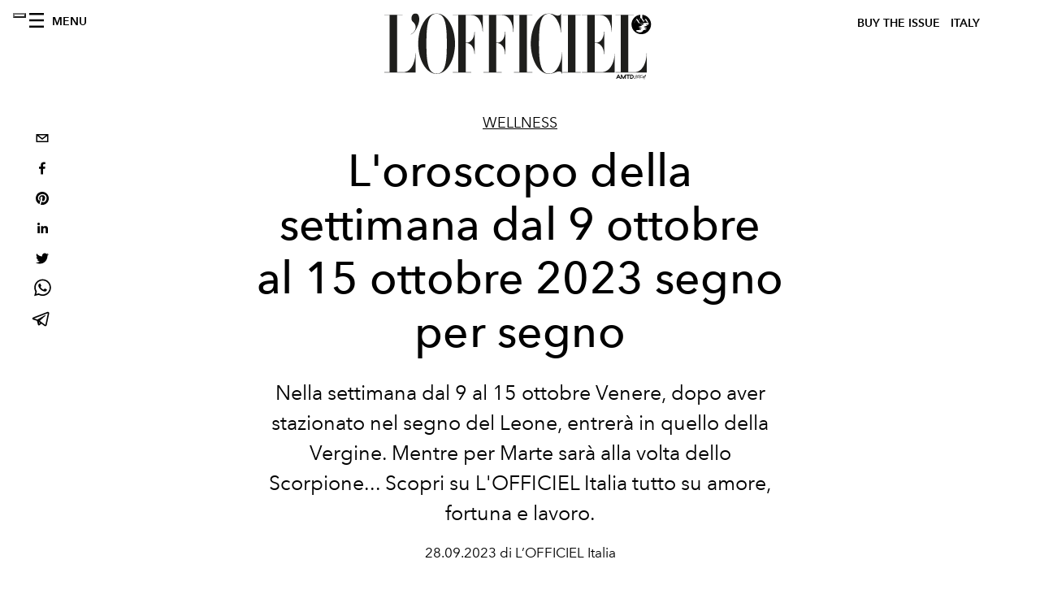

--- FILE ---
content_type: text/html; charset=utf-8
request_url: https://www.lofficielitalia.com/_next/data/49a461a9d79954571638b3766e551372ca95a32e/it/issues.json
body_size: 3118
content:
{"pageProps":{"subscription":{"enabled":false,"initialData":{"magazines":[{"id":"CRn7wZB3TKOy4c-BQjdfsg","externalUrl":"","stripeButtonId":"buy_btn_1SdXViEXEbCxV499vWYjVo1W","title":"L’OFFICIEL ITALIA - WINTER ISSUE - N° 66 - MICHELLE YEOH ","slug":"l-officiel-italia-winter-issue-n-66-michelle-yeoh","coverImage":{"alt":"L’OFFICIEL ITALIA - WINTER ISSUE - N° 66 - MICHELLE YEOH","width":906,"height":1130,"smartTags":["publication","adult","female","person","woman","accessories","jewelry","necklace","magazine"],"url":"https://www.datocms-assets.com/38011/1765550340-cover_yeoh_loi_1080x1350.jpg?auto=format%2Ccompress&cs=srgb"}},{"id":"E9PX5IezRPiNrrUscKJ3uw","externalUrl":"","stripeButtonId":"buy_btn_1SZrMaEXEbCxV499XJMRpmBN","title":"L’OFFICIEL ITALIA - FALL ISSUE - N° 65 - KELLY ROWLAND","slug":"l-officiel-italia-fall-issue-n-65-kelly-rowland","coverImage":{"alt":"L’OFFICIEL ITALIA - FALL ISSUE - N° 65 - KELLY ROWLAND","width":1630,"height":2034,"smartTags":["publication","adult","female","person","woman","advertisement","magazine","clothing","fur"],"url":"https://www.datocms-assets.com/38011/1764673370-kelly_rowland_digital_cover_loi_ig_1080x13502.jpg?auto=format%2Ccompress&cs=srgb"}},{"id":"AT0Lg56VSJGRayu3urFzQw","externalUrl":"","stripeButtonId":"buy_btn_1STJQfEXEbCxV499RQ0RkFPN","title":"L’OFFICIEL ITALIA - FALL ISSUE - N° 65 - FLORENCE WELCH","slug":"l-officiel-italia-fall-issue-n65-florence-welch","coverImage":{"alt":"L’OFFICIEL ITALIA - FALL ISSUE - N° 65 - FLORENCE WELCH","width":960,"height":1198,"smartTags":["publication","adult","female","person","woman","blazer","clothing","coat","jacket","magazine"],"url":"https://www.datocms-assets.com/38011/1763112637-loitalia_cover_florence_loi_ig_1080x1350.jpeg?auto=format%2Ccompress&cs=srgb"}},{"id":"Wxli3XTlTXWCHgMfadVG_g","externalUrl":"","stripeButtonId":"buy_btn_1SI3f2EXEbCxV499D2JTnuqW","title":"L’OFFICIEL HOMMES ITALIA - FALL 2025 - N°35 OTTOBRE - JEREMY STRONG ","slug":"l-officiel-hommes-italia-fall-2025-n35-ottobre-jeremy-strong","coverImage":{"alt":"L’OFFICIEL HOMMES ITALIA - FALL 2025 - N°35 OTTOBRE - JEREMY STRONG","width":960,"height":1198,"smartTags":["publication","adult","male","man","person","advertisement","poster","book","magazine"],"url":"https://www.datocms-assets.com/38011/1760430693-loh-it_jeremy_strong_cover_1080x1350.jpeg?auto=format%2Ccompress&cs=srgb"}},{"id":"Ni28N9qXT0aNKihknWr0zA","externalUrl":"","stripeButtonId":"buy_btn_1SI3ceEXEbCxV499WErnPsF1","title":"L’OFFICIEL HOMMES ITALIA - FALL 2025 - N°35 OTTOBRE - COLMAN DOMINGO","slug":"l-officiel-hommes-italia-fall-2025-n35-ottobre-colman-domingo","coverImage":{"alt":"L’OFFICIEL HOMMES ITALIA - FALL 2025 - N°35 OTTOBRE - COLMAN DOMINGO","width":960,"height":1198,"smartTags":["publication","adult","male","man","person","advertisement","car","poster","high heel","formal wear"],"url":"https://www.datocms-assets.com/38011/1760430484-cover_colman_v2.jpeg?auto=format%2Ccompress&cs=srgb"}},{"id":"XpurrMqySICQ9uUWXfGgdg","externalUrl":"","stripeButtonId":"buy_btn_1SCck7EXEbCxV499uoVc8Bre","title":"L’OFFICIEL ITALIA - FALL ISSUE - N° 64 - JESSICA CHASTAIN ","slug":"l-officiel-italia-fall-issue--n-64-jessica-chastain","coverImage":{"alt":"L’OFFICIEL ITALIA - FALL ISSUE - N° 64 - JESSICA CHASTAIN","width":960,"height":1198,"smartTags":["person","clothing","dress","fashion","photography","portrait","publication","bracelet","jewelry","coat"],"url":"https://www.datocms-assets.com/38011/1759135685-cover_chastain_digital_it.jpeg?auto=format%2Ccompress&cs=srgb"}},{"id":"NAAuhD-8QsOlY9LI4eW9KA","externalUrl":"","stripeButtonId":"buy_btn_1SCcmXEXEbCxV499jpX6DCUt","title":"L’OFFICIEL ITALIA - FALL ISSUE - N° 64 - PAOLA CORTELLESI ","slug":"l-officiel-italia-fall-issue-n-64-paola-cortellesi","coverImage":{"alt":"L’OFFICIEL ITALIA - FALL ISSUE - N° 64 - PAOLA CORTELLESI","width":961,"height":1199,"smartTags":["adult","female","person","woman","clothing","footwear","high heel","shoe","furniture","chair"],"url":"https://www.datocms-assets.com/38011/1759135747-cover_cortellesi_1080x1350.jpeg?auto=format%2Ccompress&cs=srgb"}},{"id":"Prit8yXWRBui3gDmJc90Ig","externalUrl":"","stripeButtonId":"buy_btn_1RxUu8EXEbCxV499TFJMBLYr","title":"L'OFFICIEL ITALIA - SPECIAL ISSUE - N°63 - JACKSON WANG","slug":"l-officiel-italia-special-issue-n63-jackson-wang-cover","coverImage":{"alt":"L'OFFICIEL ITALIA - SPECIAL ISSUE - N°63 - JACKSON WANG","width":815,"height":1017,"smartTags":["publication","book","advertisement","poster","person"],"url":"https://www.datocms-assets.com/38011/1755530441-cover-luglio-agosto_jw_ita.jpg?auto=format%2Ccompress&cs=srgb"}},{"id":"PF7KJFjoRUGaofJxp6ijNA","externalUrl":"","stripeButtonId":"buy_btn_1RkpXbEXEbCxV499uZlmxttE","title":"L’Officiel Italia- Summer 2025 n.62 Giugno - Orlando Bloom Cover","slug":"l-officiel-italia-summer-2025-n-62-giugno-orlando-bloom-cover","coverImage":{"alt":"L’Officiel Italia- Summer 2025 n.62 Giugno - Orlando Bloom Cover","width":1358,"height":1695,"smartTags":["clothing","hat","publication","adult","female","person","woman","sun hat","photography","wristwatch"],"url":"https://www.datocms-assets.com/38011/1752511602-01_cover_loi_ig_1080x1350.jpg?auto=format%2Ccompress&cs=srgb"}},{"id":"CDnBuj4ZRVK__I2duoZkOw","externalUrl":"","stripeButtonId":"buy_btn_1RkpZ8EXEbCxV499I0FX2XYi","title":"L’Officiel Italia- Summer 2025 n.62 Giugno - Venus Williams Cover","slug":"l-officiel-italia-summer-2025-n-62-giugno-venus-williams-cover","coverImage":{"alt":"Ritratto di Venus Williams con completo bianco avorio Brunello Cucinelli, maxi orecchini Alexis Bittar, seduta su poltrona bianca.","width":1358,"height":1695,"smartTags":["publication","formal wear","suit","adult","female","person","woman","blazer","advertisement","poster"],"url":"https://www.datocms-assets.com/38011/1750149272-venus-williams-tennista-chi-e-intervista-editoriale-cover-lofficiel.jpg?auto=format%2Ccompress&cs=srgb"}},{"id":"OHS6ZED5Rk-FDJ2yOl4EJw","externalUrl":"","stripeButtonId":"buy_btn_1RkpadEXEbCxV499XpBKK2kS","title":"L’Officiel Italia- Summer 2025 n.62 Giugno - Rafael Leao Cover","slug":"l-officiel-italia-summer-2025-n-62-giugno-rafael-leao-cover","coverImage":{"alt":"L’Officiel Italia- Summe 2025 n.62 Giugno - Rafael Leao Cover","width":1764,"height":2339,"smartTags":["coat","publication","adult","female","person","woman","accessories","necklace","handbag","magazine"],"url":"https://www.datocms-assets.com/38011/1752511795-03_cover_leao_hr.jpg?auto=format%2Ccompress&cs=srgb"}},{"id":"Z_pQ9dPQQnG8Zq9R3SaqKw","externalUrl":"","stripeButtonId":"buy_btn_1RBF6fEXEbCxV499FQrYjDja","title":"L'Officiel Italia - Spring 2025 n. 61 Aprile - Ciara Cover","slug":"l-officiel-italia-spring-2025-n-61-aprile-ciara-cover","coverImage":{"alt":"L'Officiel Italia - Spring 2025 n. 61 Aprile - Ciara Cover","width":1508,"height":2000,"smartTags":["adult","female","person","woman","dress","accessories","necklace","formal wear","fashion","bracelet"],"url":"https://www.datocms-assets.com/38011/1744030187-cover_ciara.jpg?auto=format%2Ccompress&cs=srgb"}},{"id":"WZQ4YeXRQNO16H9wStP0QA","externalUrl":"","stripeButtonId":"buy_btn_1R2DvLEXEbCxV4992j7UzXXW","title":"L'Officiel Hommes Italia - Spring 2025  n. 34 Marzo - Jon Hamm Cover ","slug":"l-officiel-hommes-italia-spring-2025-n-34-marzo-jon-hamm-cover","coverImage":{"alt":"L'Officiel Hommes Italia - Spring 2025  n. 34 Marzo - Jon Hamm Cover","width":1280,"height":1698,"smartTags":["clothing","footwear","shoe","adult","male","man","person","publication","coat"],"url":"https://www.datocms-assets.com/38011/1741880519-lo_hommes_fashion_issue.jpeg?auto=format%2Ccompress&cs=srgb"}},{"id":"XSdhWe6VQbCv4pF5Dp4Ruw","externalUrl":"","stripeButtonId":"buy_btn_1QzJF6EXEbCxV499QqY32vSu","title":"L'Officiel Italia - Spring 2025 n. 60 Febbraio - The Fashion Issue Cartier Cover","slug":"l-officiel-italia-spring-2025-n-60-febbraio-the-fashion-issue-cartier-cover","coverImage":{"alt":"L'Officiel Italia - Spring 2025 n. 60 Febbraio - The Fashion Issue Cartier Cover","width":1323,"height":1754,"smartTags":["publication","adult","female","person","woman","accessories","jewelry","necklace","magazine","face"],"url":"https://www.datocms-assets.com/38011/1741185998-cover_cartier_ita.jpg?auto=format%2Ccompress&cs=srgb"}},{"id":"Mz2deTKfTo-1vzKZlfxCGg","externalUrl":"","stripeButtonId":"buy_btn_1QqurwEXEbCxV499f0BsTZSC","title":"L'Officiel Italia - Spring 2025 n. 60 Febbraio - The Fashion Issue ","slug":"l-officiel-italia-winter-2024-n-60-febbraio-amanda-seyfried-cover","coverImage":{"alt":"L'Officiel Italia - Spring 2025 n. 60 Febbraio - The Fashion Issue","width":1587,"height":2105,"smartTags":["accessories","handbag","publication","adult","female","person","woman","coat","sweater","face"],"url":"https://www.datocms-assets.com/38011/1739185345-cover_it.jpg?auto=format%2Ccompress&cs=srgb"}},{"id":"U69b8N74Sh6akZARxfUNdA","externalUrl":"","stripeButtonId":"buy_btn_1QUqiDEXEbCxV499gPXPWIL8","title":"L'Officiel Italia - Winter 2024 n. 59 Dicembre - The Precious Issue","slug":"l-officiel-italia-winter-2024-n-59-dicembre-lina-khoudri-cover","coverImage":{"alt":"L'Officiel Italia - Winter 2024 n. 59 Dicembre - The Precious Issue","width":1323,"height":1754,"smartTags":["publication","person","face","head","accessories","magazine","jewelry","necklace"],"url":"https://www.datocms-assets.com/38011/1733919323-it_cover.jpeg?auto=format%2Ccompress&cs=srgb"}},{"id":"brHiqU65S_SwrXmPOxUN0Q","externalUrl":"","stripeButtonId":"buy_btn_1QUtoMEXEbCxV4996NMqDPWI","title":"L'Officiel Italia - Winter 2024 n. 59 Dicembre - Julianne Moore Cover","slug":"l-officiel-italia-winter-2024-n-59-dicembre-julianne-moore-cover","coverImage":{"alt":"L'Officiel Italia - Winter 2024 n. 59 Dicembre - Julianne Moore Cover","width":1323,"height":1754,"smartTags":["clothing","coat","jacket","overcoat","publication","face","head","person","glove"],"url":"https://www.datocms-assets.com/38011/1733938411-cover_julianne.jpg?auto=format%2Ccompress&cs=srgb"}},{"id":"IKvPPEbjT2i9V5kRr2SQNQ","externalUrl":"","stripeButtonId":"buy_btn_1QL4RiEXEbCxV499Eq0iV7rj","title":"L'Officiel Italia - Fall 2024  n. 58 Novembre - Salma Hayek Pinault Cover","slug":"l-officiel-italia-fall-2024-n-58-novembre-salma-hayek-pinault-cover","coverImage":{"alt":"L'Officiel Italia - Fall 2024  n. 58 Novembre - Salma Hayek Pinault Cover","width":1587,"height":2105,"smartTags":["dress","fashion","publication","formal wear","gown","adult","female","person","woman","face"],"url":"https://www.datocms-assets.com/38011/1731596009-cover_salma_eshop_ita-1.jpg?auto=format%2Ccompress&cs=srgb"}},{"id":"H26AZPBcR7e9YMPW_NzvxQ","externalUrl":"","stripeButtonId":"buy_btn_1QAyXOEXEbCxV499i4bc3yNW","title":"L'Officiel Hommes Italia - Fall 2024 n. 33 Ottobre - Louis Partridge Cover","slug":"l-officiel-hommes-italia-fall-2024-n-33-ottobre-louis-partridge-cover","coverImage":{"alt":"L'Officiel Hommes Italia - Fall 2024 n. 34 Ottobre - Louis Partridge Cover","width":1764,"height":2339,"smartTags":["publication","coat","photography","adult","female","person","woman","magazine","portrait","hat"],"url":"https://www.datocms-assets.com/38011/1729190046-cover_louis_eshop.jpg?auto=format%2Ccompress&cs=srgb"}},{"id":"aCqtUgMjRs24kGIGArkAEg","externalUrl":"","stripeButtonId":"buy_btn_1QAybLEXEbCxV499icgvgipU","title":"L'Officiel Hommes Italia - Fall 2024 n. 33 Ottobre - Thomas Ceccon","slug":"l-officiel-hommes-italia-fall-2024-n-33-ottobre-thomas-ceccon","coverImage":{"alt":"L'Officiel Hommes Italia - Fall 2024 n. 33 Ottobre - Thomas Ceccon","width":1764,"height":2339,"smartTags":["publication","clothing","knitwear","sweater","coat","person"],"url":"https://www.datocms-assets.com/38011/1729190243-cover_ceccon_eshop.jpg?auto=format%2Ccompress&cs=srgb"}}]}},"__lang":"it","__namespaces":{"common":{"variable-example":"Using a variable {{count}}","article--written-by-label":"di","mainNav--categories-label":"Categorie","mainNav--follow-label":"Follow us","mainNav--search-label":"Cerca","footer--subscription-label":"Magazines","footer--about-label":"About","footer--contacts-label":"Contatti","footer--newsletter-title":"Newsletter","footer--newsletter-name":"Nome","footer--newsletter-error-message":"Campo obbligatorio","footer--newsletter-surname":"Cognome","footer--newsletter-email":"Email","footer--newsletter-tos-acceptance-placeholder":"Accettazione TOS","footer--newsletter-tos-acceptance":"Accettazione TOS","footer--newsletter-tos-text":"Accetto i termini relativi al trattamento dei dati personali della ","footer--newsletter-subscribing":"Iscrizione in corso","footer--newsletter-subscribed":"Iscriione avvenuta","footer--newsletter-subscribe":"Iscriviti","article--related-articles-label":"Articoli correlati","article--related-recommended-articles-label":"Articoli consigliati","search--found-label":"Trovati","search--results-label":"risultati","search--seo-title-no-query":"Pagina risultati di ricerca","search--seo-title-with-query":"Pagina risultati di ricerca per:","search--pretitle-label":"RISULTATI RICERCA","search--page-label":"Pagina"}}},"__N_SSG":true}

--- FILE ---
content_type: application/javascript; charset=utf-8
request_url: https://www.lofficielitalia.com/_next/static/chunks/pages/index-029d781b801277d3.js
body_size: 3445
content:
(self.webpackChunk_N_E=self.webpackChunk_N_E||[]).push([[5405],{5557:function(e,i,t){(window.__NEXT_P=window.__NEXT_P||[]).push(["/",function(){return t(5687)}])},2519:function(e,i,t){"use strict";t.d(i,{Z:function(){return d}});var l=t(3288),n=t(6731),a=t.n(n),o=t(2493),r=t.n(o),s=t(1459),c=t(1162);function d(e){var i,t,n=e.featuredArticle,o=e.relatedArticles,d=e.wrapClass,u=void 0===d?"post-roaster__others":d,v=e.hallwayClass,h=void 0===v?"hallway hallway--stack-eq-lap":v,m=(null===n||void 0===n?void 0:n.originalPublicationDate)?null===n||void 0===n?void 0:n.originalPublicationDate:null===n||void 0===n?void 0:n._firstPublishedAt,p=(null===n||void 0===n?void 0:n.publishedAuthorName)?null===n||void 0===n?void 0:n.publishedAuthorName:null===n||void 0===n?void 0:n.editorName,f=null===n||void 0===n?void 0:n.postCover.filter((function(e){return"VideoCoverRecord"===e.__typename})).pop();return(0,l.jsx)("div",{children:(0,l.jsxs)("div",{className:"post-roaster--full",style:{display:"block"},children:[(0,l.jsx)("div",{className:"post-roaster__main",children:(0,l.jsx)(a(),{href:"/".concat(null===n||void 0===n||null===(i=n.category)||void 0===i?void 0:i.slug,"/").concat(null===n||void 0===n?void 0:n.slug),children:(0,l.jsxs)("a",{className:"stack-showcase stack-showcase--floated",children:[(0,l.jsx)("div",{className:"stack-showcase__image",children:f?(0,l.jsx)("div",{className:"js-video-hero",children:(0,l.jsx)("div",{className:"article-layout__figure__video",children:(0,l.jsxs)("div",{className:"video-hero",children:[(0,l.jsx)("div",{className:"video-hero__cover"}),(0,l.jsx)("div",{className:"video-hero__tv",children:(0,l.jsx)("iframe",{className:"video-hero__screen",src:"https://www.youtube-nocookie.com/embed/".concat((0,s.B$)(f.url),"/?controls=0&autoplay=1&mute=1&loop=1&playlist=").concat((0,s.B$)(f.url),"&start=").concat(f.startSeconds||0,"&end=").concat(f.endSeconds)})})]})})}):(0,l.jsx)(r(),{src:null===n||void 0===n?void 0:n.previewImage.urlBig,alt:null===n||void 0===n?void 0:n.previewImage.alt,layout:"fill",objectFit:"cover"})}),(0,l.jsxs)("div",{className:"stack-showcase__body",children:[(0,l.jsx)("h4",{className:"stack-showcase__pretitle",children:null===n||void 0===n||null===(t=n.category)||void 0===t?void 0:t.title}),(0,l.jsx)("h3",{className:"stack-showcase__title",children:(0,l.jsx)("span",{className:"hover-underline",children:null===n||void 0===n?void 0:n.title})}),(0,l.jsx)("div",{className:"stack-showcase__text",children:(0,c.ZP)(null===n||void 0===n?void 0:n.abstract)}),(0,l.jsx)("div",{className:"stack-showcase__footer",children:(0,s.fC)(p,m)})]})]})})}),(0,l.jsx)("div",{className:"wrap",children:(0,l.jsx)("div",{className:u,children:(0,l.jsx)("div",{className:"grid",children:o.map((function(e){var i,t,n,o=(null===e||void 0===e?void 0:e.originalPublicationDate)?null===e||void 0===e?void 0:e.originalPublicationDate:null===e||void 0===e?void 0:e._firstPublishedAt,d=(null===e||void 0===e?void 0:e.publishedAuthorName)?null===e||void 0===e?void 0:e.publishedAuthorName:null===e||void 0===e?void 0:e.editorName;return(0,l.jsx)("div",{className:"grid__item lap-4-12",children:(0,l.jsx)("div",{className:"post-roaster__others__item",children:(0,l.jsx)(a(),{href:"/".concat(null===e||void 0===e||null===(i=e.category)||void 0===i?void 0:i.slug,"/").concat(null===e||void 0===e?void 0:e.slug),children:(0,l.jsxs)("a",{className:h,children:[(0,l.jsx)("div",{className:"hallway__image",children:(0,l.jsx)(r(),{src:null===e||void 0===e?void 0:e.previewImage.urlSmall,alt:(null===e||void 0===e?void 0:e.previewImage.alt)?null===e||void 0===e?void 0:e.previewImage.alt:null===(t=null===e||void 0===e?void 0:e.previewImage.smartTags)||void 0===t?void 0:t.join(" "),layout:"fill",objectFit:"cover"})}),(0,l.jsxs)("div",{className:"hallway__body",children:[(0,l.jsx)("h4",{className:"hallway__pretitle",children:null===e||void 0===e||null===(n=e.category)||void 0===n?void 0:n.title}),(0,l.jsx)("h3",{className:"hallway__title",children:(0,l.jsx)("span",{className:"hover-underline",children:null===e||void 0===e?void 0:e.title})}),(0,l.jsx)("div",{className:"hallway__text",children:(0,c.ZP)(null===e||void 0===e?void 0:e.abstract)}),(0,l.jsx)("div",{className:"hallway__footer",children:(0,s.fC)(d,o)})]})]})})})},e.id)}))})})})]})})}},1459:function(e,i,t){"use strict";t.d(i,{B$:function(){return r},fC:function(){return a},gD:function(){return o}});var l=t(1730),n=function(e){var i=new Date(e),t=""+(i.getMonth()+1),l=""+i.getDate(),n=i.getFullYear();return t.length<2&&(t="0"+t),l.length<2&&(l="0"+l),[l,t,n].join(".")},a=function(e,i){return e?"".concat(n(i)," ").concat(l.Z.articleWrittenByLabel," ").concat(e):"".concat(n(i))},o=function(e){switch(e){case"Fullscreen":return"article-layout__figure--full-width";case"Outside Wrap":return"article-layout__figure--extra-wrap";default:return"article-layout__figure"}},r=function(e){var i=e.match(/^.*((youtu.be\/)|(v\/)|(\/u\/\w\/)|(embed\/)|(watch\?))\??v?=?([^#&?]*).*/);return!(!i||11!=i[7].length)&&i[7]}},5687:function(e,i,t){"use strict";t.r(i),t.d(i,{__N_SSG:function(){return k},default:function(){return T}});var l=t(3288),n=t(6130),a=t(5772),o=t(2519),r=t(8569),s=t.n(r),c=t(2466),d=t(582),u=t(1730),v=t(7680),h=t(608),m=t(2781),p=t(8565),f=t.n(p),g=t(6731),_=t.n(g),x=t(2493),j=t.n(x),b=t(1459),N=t(1162);function w(e,i,t,l,n,a,o){try{var r=e[a](o),s=r.value}catch(c){return void t(c)}r.done?i(s):Promise.resolve(s).then(l,n)}function y(e){return function(){var i=this,t=arguments;return new Promise((function(l,n){var a=e.apply(i,t);function o(e){w(a,l,n,o,r,"next",e)}function r(e){w(a,l,n,o,r,"throw",e)}o(void 0)}))}}function A(e){var i=e.sectionTitle,t=e.blockRank,n=e.category,a=(0,c.useState)(void 0),o=a[0],r=a[1],s=0;return s=1===t?0:6*(t-1),(0,c.useEffect)((function(){function e(){return(e=y(f().mark((function e(){var i,t,l;return f().wrap((function(e){for(;;)switch(e.prev=e.next){case 0:return e.next=2,fetch("/api/fetch-latest-articles",{method:"POST",headers:{"Content-Type":"application/json"},body:JSON.stringify(n?{skipAmount:s,category:n}:{skipAmount:s})});case 2:return i=e.sent,e.next=5,i.text();case 5:t=e.sent,200===i.status&&(l=JSON.parse(t).latest,r(l));case 7:case"end":return e.stop()}}),e)})))).apply(this,arguments)}!function(){e.apply(this,arguments)}()}),[n,s]),(0,l.jsxs)("div",{className:"padding--bottom-3-on-lap",children:[(0,l.jsx)("div",{className:"wrap",children:(0,l.jsx)("div",{className:"section-header",children:(0,l.jsx)("h2",{className:"section-header__title",children:i})})}),void 0!=o&&o.length>0&&(0,l.jsx)("div",{className:"wrap--on-lap",children:(0,l.jsx)("div",{className:"grid",style:{display:"block"},children:null===o||void 0===o?void 0:o.map((function(e){var i,t,n,a=(null===e||void 0===e?void 0:e.originalPublicationDate)?null===e||void 0===e?void 0:e.originalPublicationDate:null===e||void 0===e?void 0:e._firstPublishedAt,o=(null===e||void 0===e?void 0:e.publishedAuthorName)?null===e||void 0===e?void 0:e.publishedAuthorName:null===e||void 0===e?void 0:e.editorName;return(0,l.jsx)("div",{className:"grid__item lap-4-12",children:(0,l.jsx)("div",{className:"space--bottom-1-on-lap",children:(0,l.jsx)(_(),{href:"/".concat(null===e||void 0===e||null===(i=e.category)||void 0===i?void 0:i.slug,"/").concat(null===e||void 0===e?void 0:e.slug),children:(0,l.jsxs)("a",{className:"stack",children:[(0,l.jsx)("div",{className:"stack__image",children:(0,l.jsx)(j(),{src:null===e||void 0===e?void 0:e.previewImage.urlMedium,alt:(null===e||void 0===e?void 0:e.previewImage.alt)?null===e||void 0===e?void 0:e.previewImage.alt:null===(t=null===e||void 0===e?void 0:e.previewImage.smartTags)||void 0===t?void 0:t.join(" "),layout:"fill",objectFit:"cover"})}),(0,l.jsxs)("div",{className:"stack__body",children:[(0,l.jsx)("h4",{className:"stack__pretitle",children:null===e||void 0===e||null===(n=e.category)||void 0===n?void 0:n.title}),(0,l.jsx)("h3",{className:"stack__title",children:(0,l.jsx)("span",{className:"hover-underline",children:null===e||void 0===e?void 0:e.title})}),(0,l.jsx)("div",{className:"stack__text",children:(0,N.ZP)(null===e||void 0===e?void 0:e.abstract)}),(0,l.jsx)("div",{className:"stack__footer",children:(0,b.fC)(o,a)})]})]})})})},e.id)}))})})]})}var k=!0;function T(e){var i,r,p,f,g,_,x,j,b,N,w,y,k,T,R,C,P=e.subscription,I=(0,n.L)(P).data,E=null===I||void 0===I||null===(i=I.homepage)||void 0===i?void 0:i.featuredArticleSection[0],z=null===I||void 0===I||null===(r=I.homepage)||void 0===r?void 0:r.seo.filter((function(e){return"title"===e.tag})).pop().content.replace(/\"/g,"&quot;"),Z=null===I||void 0===I||null===(p=I.homepage)||void 0===p?void 0:p.seo.filter((function(e){var i;return"og:description"===(null===(i=e.attributes)||void 0===i?void 0:i.property)})).pop().attributes.content.replace(/["']/g,"");return(0,c.useEffect)((function(){document.body.classList.add("home"),document.body.classList.add("home-index")}),[]),(0,l.jsxs)(l.Fragment,{children:[(0,l.jsx)(m.Z,{}),(0,l.jsxs)(a.Z,{preview:P.preview,footerProps:null===I||void 0===I?void 0:I.magazines,children:[(0,l.jsx)(v.PB,{title:z,description:Z,canonical:"".concat(u.Z.frontendUrl),openGraph:{title:z,description:Z,url:"".concat(u.Z.frontendUrl),type:"website",site_name:"L'Officiel ".concat(u.Z.countryName.toUpperCase()),locale:h.locales[0],images:[{url:null===(_=null===E||void 0===E||null===(f=E.featuredArticle)||void 0===f||null===(g=f.postCover)||void 0===g?void 0:g[0].coverImage)||void 0===_?void 0:_.url,width:null===(b=null===E||void 0===E||null===(x=E.featuredArticle)||void 0===x||null===(j=x.postCover)||void 0===j?void 0:j[0].coverImage)||void 0===b?void 0:b.width,height:null===(y=null===E||void 0===E||null===(N=E.featuredArticle)||void 0===N||null===(w=N.postCover)||void 0===w?void 0:w[0].coverImage)||void 0===y?void 0:y.height,alt:null===(R=null===E||void 0===E||null===(k=E.featuredArticle)||void 0===k||null===(T=k.postCover)||void 0===T?void 0:T[0].coverImage)||void 0===R?void 0:R.alt}]}}),(0,l.jsx)(o.Z,{featuredArticle:null===E||void 0===E?void 0:E.featuredArticle,relatedArticles:null===E||void 0===E?void 0:E.relatedArticles}),(0,l.jsx)("div",{className:"adv--undertitledesktop",children:(0,l.jsx)(d.Un,{adUnit:"/21831397253/Home_Large_Leaderboard",sizes:[[728,90],[970,90]],targetingArguments:{environment:"production",market:u.Z.countryName,page_type:"home_page"},sizeMapping:[{viewport:[0,0],sizes:[]},{viewport:[640,480],sizes:[[728,90],[970,90]]}]})}),(0,l.jsx)(d.Un,{className:"_iub_cs_activate-inline",adUnit:"/21831397253/SKIN",sizes:[1,1],targetingArguments:{environment:"production",market:u.Z.countryName,page_type:"home_page"},sizeMapping:[{viewport:[1440,900],sizes:[1,1]}],onSlotRender:function(e){if(!e.event.isEmpty){var i=document.getElementsByClassName("site-content")[0],t=document.getElementsByClassName("site-footer")[0];if(!i||!t)return;i.style.maxWidth="1192px",t.style.maxWidth="1192px",i.style.marginRight="auto",t.style.marginRight="auto",i.style.marginLeft="auto",t.style.marginLeft="auto"}}}),(0,l.jsx)(d.Un,{className:"_iub_cs_activate-inline adv--mobile-250-mobile",adUnit:"/21831397253/HOME_SQUARE_MOBILE",sizes:[[250,250],[300,250]],targetingArguments:{environment:"production",market:u.Z.countryName,page_type:"home_page",slot:"top"},sizeMapping:[{viewport:[0,0],sizes:[[250,250],[300,250]]},{viewport:[640,480],sizes:[]}]}),(0,l.jsx)("div",{className:"wrap--on-fullhd",children:(0,l.jsx)("div",{className:"site-background",children:(0,l.jsx)("div",{children:null===I||void 0===I||null===(C=I.homepage)||void 0===C?void 0:C.homepageBlocks.map((function(e){return function(e){switch(e.__typename){case"BigArticleRecord":var i=s()((function(){return t.e(9164).then(t.bind(t,9164))}),{loadableGenerated:{webpack:function(){return[9164]}}});return(0,l.jsx)(i,{sectionTitle:e.sectionTitle,featuredArticle:e.article},e.id);case"BigArticleAndTwoRelatedRecord":var n=s()((function(){return t.e(6772).then(t.bind(t,6772))}),{loadableGenerated:{webpack:function(){return[6772]}}});return(0,l.jsx)(n,{sectionTitle:e.sectionTitle,featuredArticle:e.featuredArticle,relatedArticles:e.relatedArticles},e.id);case"ArticleQuoteRecord":var a=s()((function(){return t.e(4271).then(t.bind(t,4271))}),{loadableGenerated:{webpack:function(){return[4271]}}});return(0,l.jsx)(a,{sectionTitle:e.sectionTitle,featuredArticle:e.featuredArticle,content:e.content},e.id);case"ArticleAndAbstractRecord":var o=s()((function(){return t.e(3566).then(t.bind(t,3566))}),{loadableGenerated:{webpack:function(){return[3566]}}});return(0,l.jsx)(o,{sectionTitle:e.sectionTitle,featuredArticle:e.featuredArticle,inverted:e.invertOrder},e.id);case"TwoArticleRecord":var r=s()((function(){return t.e(37).then(t.bind(t,37))}),{loadableGenerated:{webpack:function(){return[37]}}});return(0,l.jsx)(r,{sectionTitle:e.sectionTitle,featuredArticles:e.featuredArticles,landscape:e.landscapeOrientation},e.id);case"ThreeArticlesGalleryRecord":var c=s()((function(){return t.e(5886).then(t.bind(t,5886))}),{loadableGenerated:{webpack:function(){return[5886]}}});return(0,l.jsx)(c,{sectionTitle:e.sectionTitle,featuredArticles:e.featuredArticles,background:e.background},e.id);case"LatestArticleRecord":return(0,l.jsxs)(l.Fragment,{children:[(0,l.jsx)(A,{sectionTitle:e.sectionTitle,blockRank:e.blockRank},e.id),(0,l.jsx)(d.Un,{className:"_iub_cs_activate-inline adv--mobile-250-mobile",adUnit:"/21831397253/HOME_SQUARE_MOBILE",sizes:[[250,250],[300,250]],targetingArguments:{environment:"production",market:u.Z.countryName,page_type:"home_page",slot:"middle"},sizeMapping:[{viewport:[0,0],sizes:[[250,250],[300,250]]}]})]});case"ArticlesFromACategoryRecord":return(0,l.jsx)(A,{sectionTitle:e.sectionTitle,blockRank:e.blockRank,category:e.category.id},e.id);case"TwoArticleAndAdvRecord":var v=s()((function(){return t.e(1627).then(t.bind(t,1627))}),{loadableGenerated:{webpack:function(){return[1627]}}});return(0,l.jsx)(v,{sectionTitle:e.sectionTitle,firstArticle:e.featuredArticles[0],secondArticle:e.featuredArticles[1]},e.id)}}(e)}))})})})]})]})}}},function(e){e.O(0,[7617,1162,6130,8569,5195,9774,2888,179],(function(){return i=5557,e(e.s=i);var i}));var i=e.O();_N_E=i}]);